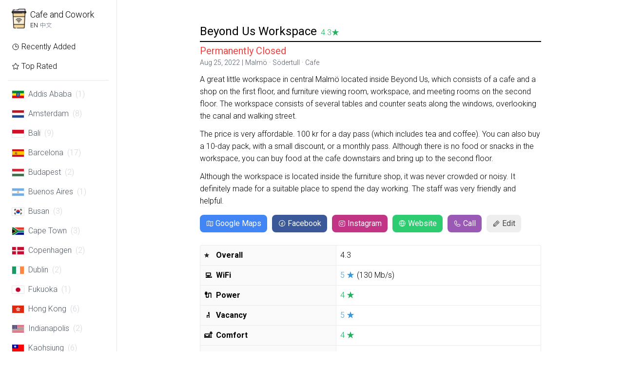

--- FILE ---
content_type: text/html; charset=utf-8
request_url: https://cafeandcowork.com/malmo/beyondus-workspace/
body_size: 8089
content:
<!DOCTYPE html><html><head><meta charset="utf-8"><meta name="viewport" content="width=device-width, initial-scale=1"><title>Beyond Us Workspace – Cafe and Cowork</title><meta name="description" content="Cafe in Södertull, Malmö. 130 Mb/s WiFi and power outlets available. A great little workspace in central Malmö located inside Beyond Us, which consists of a cafe and a shop on the first floor, and furniture viewing room, workspace, and meeting rooms on the second floor. The workspace consists of several tables and counter seats along the windows, overlooking the canal and walking street.

The price is very affordable. 100 kr for a day pass (which includes tea and coffee). You can also buy a 10-day pack, with a small discount, or a monthly pass. Although there is no food or snacks in the workspace, you can buy food at the cafe downstairs and bring up to the second floor.

Although the workspace is located inside the furniture shop, it was never crowded or noisy. It definitely made for a suitable place to spend the day working. The staff was very friendly and helpful."><meta name="author" content="pqvst"><meta property="og:type" content="website"><meta property="og:url" content="https://cafeandcowork.com/malmo/beyondus-workspace/"><meta property="og:title" content="Beyond Us Workspace – Cafe and Cowork"><meta property="og:description" content="Cafe in Södertull, Malmö. 130 Mb/s WiFi and power outlets available. A great little workspace in central Malmö located inside Beyond Us, which consists of a cafe and a shop on the first floor, and furniture viewing room, workspace, and meeting rooms on the second floor. The workspace consists of several tables and counter seats along the windows, overlooking the canal and walking street.

The price is very affordable. 100 kr for a day pass (which includes tea and coffee). You can also buy a 10-day pack, with a small discount, or a monthly pass. Although there is no food or snacks in the workspace, you can buy food at the cafe downstairs and bring up to the second floor.

Although the workspace is located inside the furniture shop, it was never crowded or noisy. It definitely made for a suitable place to spend the day working. The staff was very friendly and helpful."><meta property="og:logo" content="https://cafeandcowork.com/logo.png"><meta property="og:image" content="https://cafeandcowork.com/share.png"><meta name="twitter:card" content="summary_large_image"><meta name="twitter:title" content="Beyond Us Workspace – Cafe and Cowork"><meta name="twitter:description" content="Cafe in Södertull, Malmö. 130 Mb/s WiFi and power outlets available. A great little workspace in central Malmö located inside Beyond Us, which consists of a cafe and a shop on the first floor, and furniture viewing room, workspace, and meeting rooms on the second floor. The workspace consists of several tables and counter seats along the windows, overlooking the canal and walking street.

The price is very affordable. 100 kr for a day pass (which includes tea and coffee). You can also buy a 10-day pack, with a small discount, or a monthly pass. Although there is no food or snacks in the workspace, you can buy food at the cafe downstairs and bring up to the second floor.

Although the workspace is located inside the furniture shop, it was never crowded or noisy. It definitely made for a suitable place to spend the day working. The staff was very friendly and helpful."><meta name="twitter:image" content="https://cafeandcowork.com/share.png"><link rel="apple-touch-icon" sizes="180x180" href="/apple-touch-icon.png"><link rel="icon" type="image/png" sizes="32x32" href="/favicon-32x32.png"><link rel="icon" type="image/png" sizes="16x16" href="/favicon-16x16.png"><link rel="alternate" href="https://cafeandcowork.com/malmo/beyondus-workspace/" hreflang="en"><link rel="alternate" href="https://cafeandcowork.com/zh-tw/malmo/beyondus-workspace/" hreflang="zh-tw"><link rel="alternate" href="https://cafeandcowork.com/malmo/beyondus-workspace/" hreflang="x-default"><script src="https://api.mapbox.com/mapbox-gl-js/v1.4.1/mapbox-gl.js"></script><link href="https://api.mapbox.com/mapbox-gl-js/v1.4.1/mapbox-gl.css" rel="stylesheet"><link rel="preconnect" href="https://fonts.gstatic.com"><link rel="stylesheet" href="https://fonts.googleapis.com/css2?family=Roboto:wght@300;400;700&amp;display=swap"><link rel="stylesheet" href="https://fonts.googleapis.com/css2?family=Noto+Sans+TC:wght@300;400;500&amp;display=swap"><link rel="stylesheet" href="https://cdnjs.cloudflare.com/ajax/libs/font-awesome/4.7.0/css/font-awesome.css" integrity="sha512-5A8nwdMOWrSz20fDsjczgUidUBR8liPYU+WymTZP1lmY9G6Oc7HlZv156XqnsgNUzTyMefFTcsFH/tnJE/+xBg==" crossorigin="anonymous"><link rel="stylesheet" href="https://cdnjs.cloudflare.com/ajax/libs/modern-normalize/0.5.0/modern-normalize.min.css"><link rel="stylesheet" href="/zoom.css?v=1765769231635"><link rel="stylesheet" href="/style.css?v=1765769231635"><script src="https://cdn.tailwindcss.com"></script><script src="https://unpkg.com/phosphor-icons"></script>
<script async src="https://tally.so/widgets/embed.js"></script><script src="/main.js?1765769231635"></script><script defer data-domain="cafeandcowork.com" src="https://plausible.io/js/script.js"></script></head><body class="en"><main><div class="lg:flex"><div class="flex-none lg:w-[240px] lg:border-r p-4"><div class="sm:flex sm:justify-between lg:block"><div class="px-2 mb-4"><div class="flex items-center space-x-2"><a href="/"><img class="h-[40px]" src="/coffeecup.png"></a><div><div><a class="text-lg" href="/">Cafe and Cowork</a></div><div class="text-xs space-x-1 text-gray-500"><a class="text-black" href="/malmo/beyondus-workspace/">EN</a><a href="/zh-tw/malmo/beyondus-workspace/">中文</a></div></div></div></div><div class="lg:hidden"><div class="container mx-auto max-w-[700px]"><script>function handleNavigate() {
  const href = document.querySelector('#page option:checked').getAttribute('data-href');
  if (href == 'suggest') {
    showSubmit();
  } else {
    location.href = href;
  }
}</script><select class="bg-gray-100 p-2 rounded-lg w-full" id="page" onchange="handleNavigate()"><option data-href="/">Recently Added</option><option data-href="/top/">Top Rated</option><option disabled>──────────</option><option data-href="/addis-ababa/">Addis Ababa (1)</option><option data-href="/amsterdam/">Amsterdam (8)</option><option data-href="/bali/">Bali (9)</option><option data-href="/barcelona/">Barcelona (17)</option><option data-href="/budapest/">Budapest (2)</option><option data-href="/buenos-aires/">Buenos Aires (1)</option><option data-href="/busan/">Busan (3)</option><option data-href="/cape-town/">Cape Town (3)</option><option data-href="/copenhagen/">Copenhagen (2)</option><option data-href="/dublin/">Dublin (2)</option><option data-href="/fukuoka/">Fukuoka (1)</option><option data-href="/hong-kong/">Hong Kong (6)</option><option data-href="/indianapolis/">Indianapolis (2)</option><option data-href="/kaohsiung/">Kaohsiung (6)</option><option data-href="/keelung/">Keelung (2)</option><option data-href="/kenting/">Kenting (3)</option><option data-href="/kinmen/">Kinmen (0)</option><option data-href="/kuala-lumpur/">Kuala Lumpur (7)</option><option data-href="/london/">London (4)</option><option selected data-href="/malmo/">Malmö (8)</option><option data-href="/milan/">Milan (3)</option><option data-href="/nantou/">Nantou (3)</option><option data-href="/new-york/">New York (23)</option><option data-href="/osaka/">Osaka (1)</option><option data-href="/paris/">Paris (5)</option><option data-href="/prague/">Prague (1)</option><option data-href="/richland/">Richland (1)</option><option data-href="/rotterdam/">Rotterdam (4)</option><option data-href="/san-francisco/">San Francisco (1)</option><option data-href="/sapporo/">Sapporo (2)</option><option data-href="/schiphol/">Schiphol (1)</option><option data-href="/seoul/">Seoul (21)</option><option data-href="/singapore/">Singapore (4)</option><option data-href="/stockholm/">Stockholm (6)</option><option data-href="/sydney/">Sydney (6)</option><option data-href="/taichung/">Taichung (6)</option><option data-href="/tainan/">Tainan (4)</option><option data-href="/taipei/">Taipei (177)</option><option data-href="/the-hague/">The Hague (2)</option><option data-href="/tokyo/">Tokyo (149)</option><option data-href="/toucheng/">Toucheng (2)</option><option data-href="/ulaanbaatar/">Ulaanbaatar (3)</option><option data-href="/utrecht/">Utrecht (10)</option><option data-href="/vancouver/">Vancouver (6)</option><option data-href="/zaandam/">Zaandam (1)</option></select></div></div><div class="hidden lg:block"><a class="flex items-center rounded-lg p-2 hover:bg-gray-100 hover:no-underline space-x-1 " href="/"><svg xmlns="http://www.w3.org/2000/svg" width="16" height="16" fill="#000000" viewBox="0 0 256 256"><rect width="256" height="256" fill="none"></rect><circle cx="128" cy="128" r="96" fill="none" stroke="#000000" stroke-miterlimit="10" stroke-width="16"></circle><polyline points="128 72 128 128 184 128" fill="none" stroke="#000000" stroke-linecap="round" stroke-linejoin="round" stroke-width="16"></polyline></svg><span>Recently Added</span></a><a class="flex items-center rounded-lg p-2 hover:bg-gray-100 hover:no-underline space-x-1 " href="/top"><svg xmlns="http://www.w3.org/2000/svg" width="16" height="16" fill="#000000" viewBox="0 0 256 256"><rect width="256" height="256" fill="none"></rect><path d="M132.4,190.7l50.4,32c6.5,4.1,14.5-2,12.6-9.5l-14.6-57.4a8.7,8.7,0,0,1,2.9-8.8l45.2-37.7c5.9-4.9,2.9-14.8-4.8-15.3l-59-3.8a8.3,8.3,0,0,1-7.3-5.4l-22-55.4a8.3,8.3,0,0,0-15.6,0l-22,55.4a8.3,8.3,0,0,1-7.3,5.4L31.9,94c-7.7.5-10.7,10.4-4.8,15.3L72.3,147a8.7,8.7,0,0,1,2.9,8.8L61.7,209c-2.3,9,7.3,16.3,15,11.4l46.9-29.7A8.2,8.2,0,0,1,132.4,190.7Z" fill="none" stroke="#000000" stroke-linecap="round" stroke-linejoin="round" stroke-width="16"></path></svg><span>Top Rated</span></a><div class="border-b my-2"></div><div><a class="flex items-center rounded-lg p-2 text-gray-600 hover:bg-gray-100 hover:no-underline space-x-2 " href="/addis-ababa/"><img class="w-[26px] h-[17px] border" src="/flags/et.png"><span>Addis Ababa</span><span class="text-gray-300">(1)</span></a></div><div><a class="flex items-center rounded-lg p-2 text-gray-600 hover:bg-gray-100 hover:no-underline space-x-2 " href="/amsterdam/"><img class="w-[26px] h-[17px] border" src="/flags/nl.png"><span>Amsterdam</span><span class="text-gray-300">(8)</span></a></div><div><a class="flex items-center rounded-lg p-2 text-gray-600 hover:bg-gray-100 hover:no-underline space-x-2 " href="/bali/"><img class="w-[26px] h-[17px] border" src="/flags/id.png"><span>Bali</span><span class="text-gray-300">(9)</span></a></div><div><a class="flex items-center rounded-lg p-2 text-gray-600 hover:bg-gray-100 hover:no-underline space-x-2 " href="/barcelona/"><img class="w-[26px] h-[17px] border" src="/flags/es.png"><span>Barcelona</span><span class="text-gray-300">(17)</span></a></div><div><a class="flex items-center rounded-lg p-2 text-gray-600 hover:bg-gray-100 hover:no-underline space-x-2 " href="/budapest/"><img class="w-[26px] h-[17px] border" src="/flags/hu.png"><span>Budapest</span><span class="text-gray-300">(2)</span></a></div><div><a class="flex items-center rounded-lg p-2 text-gray-600 hover:bg-gray-100 hover:no-underline space-x-2 " href="/buenos-aires/"><img class="w-[26px] h-[17px] border" src="/flags/ar.png"><span>Buenos Aires</span><span class="text-gray-300">(1)</span></a></div><div><a class="flex items-center rounded-lg p-2 text-gray-600 hover:bg-gray-100 hover:no-underline space-x-2 " href="/busan/"><img class="w-[26px] h-[17px] border" src="/flags/kr.png"><span>Busan</span><span class="text-gray-300">(3)</span></a></div><div><a class="flex items-center rounded-lg p-2 text-gray-600 hover:bg-gray-100 hover:no-underline space-x-2 " href="/cape-town/"><img class="w-[26px] h-[17px] border" src="/flags/za.png"><span>Cape Town</span><span class="text-gray-300">(3)</span></a></div><div><a class="flex items-center rounded-lg p-2 text-gray-600 hover:bg-gray-100 hover:no-underline space-x-2 " href="/copenhagen/"><img class="w-[26px] h-[17px] border" src="/flags/dk.png"><span>Copenhagen</span><span class="text-gray-300">(2)</span></a></div><div><a class="flex items-center rounded-lg p-2 text-gray-600 hover:bg-gray-100 hover:no-underline space-x-2 " href="/dublin/"><img class="w-[26px] h-[17px] border" src="/flags/ie.png"><span>Dublin</span><span class="text-gray-300">(2)</span></a></div><div><a class="flex items-center rounded-lg p-2 text-gray-600 hover:bg-gray-100 hover:no-underline space-x-2 " href="/fukuoka/"><img class="w-[26px] h-[17px] border" src="/flags/jp.png"><span>Fukuoka</span><span class="text-gray-300">(1)</span></a></div><div><a class="flex items-center rounded-lg p-2 text-gray-600 hover:bg-gray-100 hover:no-underline space-x-2 " href="/hong-kong/"><img class="w-[26px] h-[17px] border" src="/flags/hk.png"><span>Hong Kong</span><span class="text-gray-300">(6)</span></a></div><div><a class="flex items-center rounded-lg p-2 text-gray-600 hover:bg-gray-100 hover:no-underline space-x-2 " href="/indianapolis/"><img class="w-[26px] h-[17px] border" src="/flags/us.png"><span>Indianapolis</span><span class="text-gray-300">(2)</span></a></div><div><a class="flex items-center rounded-lg p-2 text-gray-600 hover:bg-gray-100 hover:no-underline space-x-2 " href="/kaohsiung/"><img class="w-[26px] h-[17px] border" src="/flags/tw.png"><span>Kaohsiung</span><span class="text-gray-300">(6)</span></a></div><div><a class="flex items-center rounded-lg p-2 text-gray-600 hover:bg-gray-100 hover:no-underline space-x-2 " href="/keelung/"><img class="w-[26px] h-[17px] border" src="/flags/tw.png"><span>Keelung</span><span class="text-gray-300">(2)</span></a></div><div><a class="flex items-center rounded-lg p-2 text-gray-600 hover:bg-gray-100 hover:no-underline space-x-2 " href="/kenting/"><img class="w-[26px] h-[17px] border" src="/flags/tw.png"><span>Kenting</span><span class="text-gray-300">(3)</span></a></div><div><a class="flex items-center rounded-lg p-2 text-gray-600 hover:bg-gray-100 hover:no-underline space-x-2 " href="/kinmen/"><img class="w-[26px] h-[17px] border" src="/flags/tw.png"><span>Kinmen</span><span class="text-gray-300">(0)</span></a></div><div><a class="flex items-center rounded-lg p-2 text-gray-600 hover:bg-gray-100 hover:no-underline space-x-2 " href="/kuala-lumpur/"><img class="w-[26px] h-[17px] border" src="/flags/my.png"><span>Kuala Lumpur</span><span class="text-gray-300">(7)</span></a></div><div><a class="flex items-center rounded-lg p-2 text-gray-600 hover:bg-gray-100 hover:no-underline space-x-2 " href="/london/"><img class="w-[26px] h-[17px] border" src="/flags/gb.png"><span>London</span><span class="text-gray-300">(4)</span></a></div><div><a class="flex items-center rounded-lg p-2 text-gray-600 hover:bg-gray-100 hover:no-underline space-x-2 text-black font-medium" href="/malmo/"><img class="w-[26px] h-[17px] border" src="/flags/se.png"><span>Malmö</span><span class="text-gray-300">(8)</span></a></div><div><a class="flex items-center rounded-lg p-2 text-gray-600 hover:bg-gray-100 hover:no-underline space-x-2 " href="/milan/"><img class="w-[26px] h-[17px] border" src="/flags/it.png"><span>Milan</span><span class="text-gray-300">(3)</span></a></div><div><a class="flex items-center rounded-lg p-2 text-gray-600 hover:bg-gray-100 hover:no-underline space-x-2 " href="/nantou/"><img class="w-[26px] h-[17px] border" src="/flags/tw.png"><span>Nantou</span><span class="text-gray-300">(3)</span></a></div><div><a class="flex items-center rounded-lg p-2 text-gray-600 hover:bg-gray-100 hover:no-underline space-x-2 " href="/new-york/"><img class="w-[26px] h-[17px] border" src="/flags/us.png"><span>New York</span><span class="text-gray-300">(23)</span></a></div><div><a class="flex items-center rounded-lg p-2 text-gray-600 hover:bg-gray-100 hover:no-underline space-x-2 " href="/osaka/"><img class="w-[26px] h-[17px] border" src="/flags/jp.png"><span>Osaka</span><span class="text-gray-300">(1)</span></a></div><div><a class="flex items-center rounded-lg p-2 text-gray-600 hover:bg-gray-100 hover:no-underline space-x-2 " href="/paris/"><img class="w-[26px] h-[17px] border" src="/flags/fr.png"><span>Paris</span><span class="text-gray-300">(5)</span></a></div><div><a class="flex items-center rounded-lg p-2 text-gray-600 hover:bg-gray-100 hover:no-underline space-x-2 " href="/prague/"><img class="w-[26px] h-[17px] border" src="/flags/cz.png"><span>Prague</span><span class="text-gray-300">(1)</span></a></div><div><a class="flex items-center rounded-lg p-2 text-gray-600 hover:bg-gray-100 hover:no-underline space-x-2 " href="/richland/"><img class="w-[26px] h-[17px] border" src="/flags/us.png"><span>Richland</span><span class="text-gray-300">(1)</span></a></div><div><a class="flex items-center rounded-lg p-2 text-gray-600 hover:bg-gray-100 hover:no-underline space-x-2 " href="/rotterdam/"><img class="w-[26px] h-[17px] border" src="/flags/nl.png"><span>Rotterdam</span><span class="text-gray-300">(4)</span></a></div><div><a class="flex items-center rounded-lg p-2 text-gray-600 hover:bg-gray-100 hover:no-underline space-x-2 " href="/san-francisco/"><img class="w-[26px] h-[17px] border" src="/flags/us.png"><span>San Francisco</span><span class="text-gray-300">(1)</span></a></div><div><a class="flex items-center rounded-lg p-2 text-gray-600 hover:bg-gray-100 hover:no-underline space-x-2 " href="/sapporo/"><img class="w-[26px] h-[17px] border" src="/flags/jp.png"><span>Sapporo</span><span class="text-gray-300">(2)</span></a></div><div><a class="flex items-center rounded-lg p-2 text-gray-600 hover:bg-gray-100 hover:no-underline space-x-2 " href="/schiphol/"><img class="w-[26px] h-[17px] border" src="/flags/nl.png"><span>Schiphol</span><span class="text-gray-300">(1)</span></a></div><div><a class="flex items-center rounded-lg p-2 text-gray-600 hover:bg-gray-100 hover:no-underline space-x-2 " href="/seoul/"><img class="w-[26px] h-[17px] border" src="/flags/kr.png"><span>Seoul</span><span class="text-gray-300">(21)</span></a></div><div><a class="flex items-center rounded-lg p-2 text-gray-600 hover:bg-gray-100 hover:no-underline space-x-2 " href="/singapore/"><img class="w-[26px] h-[17px] border" src="/flags/sg.png"><span>Singapore</span><span class="text-gray-300">(4)</span></a></div><div><a class="flex items-center rounded-lg p-2 text-gray-600 hover:bg-gray-100 hover:no-underline space-x-2 " href="/stockholm/"><img class="w-[26px] h-[17px] border" src="/flags/se.png"><span>Stockholm</span><span class="text-gray-300">(6)</span></a></div><div><a class="flex items-center rounded-lg p-2 text-gray-600 hover:bg-gray-100 hover:no-underline space-x-2 " href="/sydney/"><img class="w-[26px] h-[17px] border" src="/flags/au.png"><span>Sydney</span><span class="text-gray-300">(6)</span></a></div><div><a class="flex items-center rounded-lg p-2 text-gray-600 hover:bg-gray-100 hover:no-underline space-x-2 " href="/taichung/"><img class="w-[26px] h-[17px] border" src="/flags/tw.png"><span>Taichung</span><span class="text-gray-300">(6)</span></a></div><div><a class="flex items-center rounded-lg p-2 text-gray-600 hover:bg-gray-100 hover:no-underline space-x-2 " href="/tainan/"><img class="w-[26px] h-[17px] border" src="/flags/tw.png"><span>Tainan</span><span class="text-gray-300">(4)</span></a></div><div><a class="flex items-center rounded-lg p-2 text-gray-600 hover:bg-gray-100 hover:no-underline space-x-2 " href="/taipei/"><img class="w-[26px] h-[17px] border" src="/flags/tw.png"><span>Taipei</span><span class="text-gray-300">(177)</span></a></div><div><a class="flex items-center rounded-lg p-2 text-gray-600 hover:bg-gray-100 hover:no-underline space-x-2 " href="/the-hague/"><img class="w-[26px] h-[17px] border" src="/flags/nl.png"><span>The Hague</span><span class="text-gray-300">(2)</span></a></div><div><a class="flex items-center rounded-lg p-2 text-gray-600 hover:bg-gray-100 hover:no-underline space-x-2 " href="/tokyo/"><img class="w-[26px] h-[17px] border" src="/flags/jp.png"><span>Tokyo</span><span class="text-gray-300">(149)</span></a></div><div><a class="flex items-center rounded-lg p-2 text-gray-600 hover:bg-gray-100 hover:no-underline space-x-2 " href="/toucheng/"><img class="w-[26px] h-[17px] border" src="/flags/tw.png"><span>Toucheng</span><span class="text-gray-300">(2)</span></a></div><div><a class="flex items-center rounded-lg p-2 text-gray-600 hover:bg-gray-100 hover:no-underline space-x-2 " href="/ulaanbaatar/"><img class="w-[26px] h-[17px] border" src="/flags/mn.png"><span>Ulaanbaatar</span><span class="text-gray-300">(3)</span></a></div><div><a class="flex items-center rounded-lg p-2 text-gray-600 hover:bg-gray-100 hover:no-underline space-x-2 " href="/utrecht/"><img class="w-[26px] h-[17px] border" src="/flags/nl.png"><span>Utrecht</span><span class="text-gray-300">(10)</span></a></div><div><a class="flex items-center rounded-lg p-2 text-gray-600 hover:bg-gray-100 hover:no-underline space-x-2 " href="/vancouver/"><img class="w-[26px] h-[17px] border" src="/flags/ca.png"><span>Vancouver</span><span class="text-gray-300">(6)</span></a></div><div><a class="flex items-center rounded-lg p-2 text-gray-600 hover:bg-gray-100 hover:no-underline space-x-2 " href="/zaandam/"><img class="w-[26px] h-[17px] border" src="/flags/nl.png"><span>Zaandam</span><span class="text-gray-300">(1)</span></a></div><div class="border-b my-2"></div><div><a class="cursor-pointer flex items-center rounded-lg p-2 text-gray-600 hover:bg-gray-100 hover:no-underline space-x-1" href="https://github.com/pqvst/cafeandcowork" target="_blank"><svg xmlns="http://www.w3.org/2000/svg" width="16" height="16" fill="#000000" viewBox="0 0 256 256"><rect width="256" height="256" fill="none"></rect><line x1="40" y1="128" x2="216" y2="128" fill="none" stroke="#000000" stroke-linecap="round" stroke-linejoin="round" stroke-width="16"></line><line x1="128" y1="40" x2="128" y2="216" fill="none" stroke="#000000" stroke-linecap="round" stroke-linejoin="round" stroke-width="16"></line></svg><span>Suggest</span></a></div></div></div></div><div class="grow overflow-hidden"><div class="px-4 pb-16"><div class="container mx-auto max-w-[700px]"><div class="border-b-2 border-black pb-1 mb-1 lg:mt-12"><a class="hover:no-underline" href="/malmo/beyondus-workspace/"><span class="text-2xl font-medium">Beyond Us Workspace</span></a><span class="ml-2"><span class="score green"><span>4.3</span><span class="star">★</span></span></span></div><div class="text-xl"><span class="font-medium text-red-500">Permanently Closed</span></div><div class="mb-3"><div class="flex space-x-1 text-sm text-gray-600"><span>Aug 25, 2022</span><span>|</span><a href="/malmo/">Malmö</a><span>·</span><span>Södertull</span><span>·</span><span>Cafe</span></div></div><div class="content"><p>A great little workspace in central Malmö located inside Beyond Us, which consists of a cafe and a shop on the first floor, and furniture viewing room, workspace, and meeting rooms on the second floor. The workspace consists of several tables and counter seats along the windows, overlooking the canal and walking street.</p>
<p>The price is very affordable. 100 kr for a day pass (which includes tea and coffee). You can also buy a 10-day pack, with a small discount, or a monthly pass. Although there is no food or snacks in the workspace, you can buy food at the cafe downstairs and bring up to the second floor.</p>
<p>Although the workspace is located inside the furniture shop, it was never crowded or noisy. It definitely made for a suitable place to spend the day working. The staff was very friendly and helpful.</p>
</div><div class="my-4"><a class="button maps" href="https://g.page/beyondus-se?share" target="_blank"><i class="ph-map-trifold"></i><span>Google Maps</span></a><a class="button facebook" href="https://www.facebook.com/beyondus.se/" target="_blank"><i class="ph-facebook-logo"></i><span>Facebook</span></a><a class="button instagram" href="https://www.instagram.com/beyondus.se/" target="_blank"><i class="ph-instagram-logo"></i><span>Instagram</span></a><a class="button website" href="https://www.beyondus.se/workspace" target="_blank"><i class="ph-globe-simple"></i><span>Website</span></a><a class="button telephone" href="tel:+4640464242"><i class="ph-phone"></i><span>Call</span></a><a class="button" href="https://github.com/pqvst/cafeandcowork" target="_blank"><i class="ph-pencil"></i><span>Edit</span></a></div><div class="attributes"><dl class="mb-4"><dt><span class="icon">⭐️</span> Overall</dt><dd><span>4.3</span></dd><dt><span class="icon">💻</span> WiFi</dt><dd><span class="blue"><span>5 ★</span></span><span class="speed">(130 Mb/s)</span></dd><dt><span class="icon">🔌</span> Power</dt><dd><span class="green"><span>4 ★</span></span></dd><dt><span class="icon">🪑</span> Vacancy</dt><dd><span class="blue"><span>5 ★</span></span></dd><dt><span class="icon">🛋</span> Comfort</dt><dd><span class="green"><span>4 ★</span></span></dd><dt><span class="icon">🗣</span> Quiet</dt><dd><span class="green"><span>4 ★</span></span></dd><dt><span class="icon">☕️</span> Drinks</dt><dd><span class="green"><span>4 ★</span></span></dd><dt><span class="icon">🍔</span> Food</dt><dd><span class="green"><span>4 ★</span></span></dd><dt><span class="icon">💰</span> Price</dt><dd><span class="green"><span>4 ★</span></span></dd><dt><span class="icon">🌄</span> View</dt><dd><span class="blue"><span>5 ★</span></span></dd><dt><span class="icon">🚽</span> Toilets</dt><dd><span class="green"><span>4 ★</span></span></dd><dt><span class="icon">🔊</span> Music</dt><dd><span class="orange"><span>No</span></span></dd><dt><span class="icon">🚬</span> Smoking</dt><dd><span class="orange"><span>No</span></span></dd><dt><span class="icon">🧍‍♂️</span> Standing Tables</dt><dd><span class="orange"><span>No</span></span></dd><dt><span class="icon">🌳</span> Outdoor Seating</dt><dd><span class="orange"><span>No</span></span></dd><dt><span class="icon">💵</span> Cash Only</dt><dd><span class="orange"><span>No</span></span></dd><dt><span class="icon">🐶</span> Animals</dt><dd><span class="blue"><span>Yes</span></span></dd><dt><span class="icon">🥛</span> Lactose-Free Milk</dt><dd><span class="blue"><span>Yes</span></span></dd><dt><span class="icon">🚦</span> Time Limit</dt><dd><span class="orange"><span>No</span></span></dd><dt><span class="icon">⏰</span> Hours</dt><dd><div>Mon: <span>09:00 - 18:00</span></div><div>Tue: <span>09:00 - 18:00</span></div><div>Wed: <span>09:00 - 18:00</span></div><div>Thu: <span>09:00 - 18:00</span></div><div>Fri: <span>09:00 - 18:00</span></div><div>Sat: <span>10:00 - 17:00</span></div><div>Sun: <span>11:00 - 16:00</span></div></dd></dl><dl class="mb-4"><dt>Type</dt><dd>Cafe</dd><dt>Area</dt><dd>Södertull</dd><dt>Address</dt><dd><a href="https://g.page/beyondus-se?share" target="_blank">Södra Vallgatan 5, 211 40 Malmö, Sweden</a></dd><dt>Facebook</dt><dd><a href="https://www.facebook.com/beyondus.se/" target="_blank">facebook.com/beyondus.se</a></dd><dt>Instagram</dt><dd><a href="https://www.instagram.com/beyondus.se/" target="_blank">instagram.com/beyondus.se</a></dd><dt>Website</dt><dd><a href="https://www.beyondus.se/workspace" target="_blank">beyondus.se/workspace</a></dd><dt>Telephone</dt><dd><a href="tel:+4640464242" target="_blank">+4640464242</a></dd><dt>Updated</dt><dd>Aug 25, 2022</dd></dl></div><div class="map"><div id="map"></div></div></div><script>CafeAndCowork.Place({"closed":true,"added":"2022-08-25","name":"Beyond Us Workspace","type":"Cafe","area":"Södertull","google_maps":"https://g.page/beyondus-se?share","coordinates":[13.000014406046562,55.601325753356136],"address":"Södra Vallgatan 5, 211 40 Malmö, Sweden","station":null,"hours":[[1100,1600],[900,1800],[900,1800],[900,1800],[900,1800],[900,1800],[1000,1700]],"wifi":5,"speed":130,"power":4,"vacancy":5,"comfort":4,"quiet":4,"food":4,"drinks":4,"price":4,"view":5,"toilets":4,"music":false,"smoking":false,"standing_tables":false,"outdoor_seating":false,"cash_only":false,"animals":true,"lactose_free_milk":true,"time_limit":false,"facebook":"https://www.facebook.com/beyondus.se/","instagram":"https://www.instagram.com/beyondus.se/","telephone":"+4640464242","website":"https://www.beyondus.se/workspace","content":"A great little workspace in central Malmö located inside Beyond Us, which consists of a cafe and a shop on the first floor, and furniture viewing room, workspace, and meeting rooms on the second floor. The workspace consists of several tables and counter seats along the windows, overlooking the canal and walking street.\n\nThe price is very affordable. 100 kr for a day pass (which includes tea and coffee). You can also buy a 10-day pack, with a small discount, or a monthly pass. Although there is no food or snacks in the workspace, you can buy food at the cafe downstairs and bring up to the second floor.\n\nAlthough the workspace is located inside the furniture shop, it was never crowded or noisy. It definitely made for a suitable place to spend the day working. The staff was very friendly and helpful.","id":"beyondus-workspace","url":"/malmo/beyondus-workspace/","city":"malmo","file":"malmo/beyondus-workspace.md","score":4.3,"review":{"en":"A great little workspace in central Malmö located inside Beyond Us, which consists of a cafe and a shop on the first floor, and furniture viewing room, workspace, and meeting rooms on the second floor. The workspace consists of several tables and counter seats along the windows, overlooking the canal and walking street.\n\nThe price is very affordable. 100 kr for a day pass (which includes tea and coffee). You can also buy a 10-day pack, with a small discount, or a monthly pass. Although there is no food or snacks in the workspace, you can buy food at the cafe downstairs and bring up to the second floor.\n\nAlthough the workspace is located inside the furniture shop, it was never crowded or noisy. It definitely made for a suitable place to spend the day working. The staff was very friendly and helpful."},"cityUrl":"/malmo/","cityName":"Malmö"});</script></div></div></div></main><div class="border-t text-center p-4 text-sm flex space-x-4 justify-center flex-wrap"><a href="https://cafeandcowork.com">Copyright &copy; 2026</a><a class="space-x-1" href="/about"><i class="fa fa-user-o"></i><span>About</span></a><a class="space-x-1" href="https://instagram.com/cafeandcowork" target="_blank"><i class="fa fa-instagram"></i><span>cafeandcowork</span></a><a class="space-x-1" href="/cdn-cgi/l/email-protection#59313c353536193a383f3c38373d3a362e362b32773a3634" target="_blank"><i class="fa fa-envelope-o"></i><span>Contact</span></a><a class="space-x-1" href="/feed.xml" target="_blank"><i class="fa fa-feed"></i><span>Feed</span></a><a class="space-x-1" href="https://github.com/pqvst/cafeandcowork" target="_blank"><i class="fa fa-github"></i><span>pqvst/cafeandcowork</span></a></div><script data-cfasync="false" src="/cdn-cgi/scripts/5c5dd728/cloudflare-static/email-decode.min.js"></script><script src="/zoom.js?v=1765769231635"></script><div class="modal"><div class="modal-background" onclick="hideSubmit()"></div><div class="modal-content"><div class="submit"><h2>Suggest Edits</h2><div class="modal-close" onclick="hideSubmit()"><svg xmlns="http://www.w3.org/2000/svg" width="20" height="20" fill="#000000" viewBox="0 0 256 256"><rect width="256" height="256" fill="none"></rect><line x1="200" y1="56" x2="56" y2="200" stroke="#000000" stroke-linecap="round" stroke-linejoin="round" stroke-width="16"></line><line x1="200" y1="200" x2="56" y2="56" stroke="#000000" stroke-linecap="round" stroke-linejoin="round" stroke-width="16"></line></svg></div><div class="submitted"><i class="fa fa-check-circle"></i><p>Thank you for your submission!</p></div><div class="submitting"><form action="/submit/" onsubmit="handleSubmit(event)"><div class="rows"><input type="hidden" name="city" value="Malmö"><div class="row"><div class="form-label"><label>Name <span class="required">*</span></label><div class="info">What is the name of this place?</div></div><div class="form-field"><input required type="text" name="name" value="Beyond Us Workspace"></div></div><div class="row"><div class="form-label"><label>Google Maps Link</label><div class="info">Provide a Google maps link to the place you want to submit.</div></div><div class="form-field"><input type="text" name="google_maps" value="https://g.page/beyondus-se?share"></div></div><div class="row"><div class="form-label"><label>💻 WiFi</label><div class="info">Is there WiFi? Is the WiFi fast, reliable, and stable?</div></div><div class="form-field"><div class="rating"><select name="wifi"><option></option><option value="0">0 - Not available</option><option value="1">1 - Awful</option><option value="2">2 - Poor</option><option value="3">3 - Average</option><option value="4">4 - Good</option><option value="5" selected>5 - Excellent</option></select></div></div></div><div class="row"><div class="form-label"><label>📶 Speed (Mbps)</label><div class="info">Click <a href="https://fast.com" target="_blank">here</a> to run a speed test.</div></div><div class="form-field"><input type="text" name="speed" value="130"></div></div><div class="row"><div class="form-label"><label>🔌 Power Outlets</label><div class="info">How many of the seats have access to power outlets?</div></div><div class="form-field"><div class="rating"><select name="power"><option></option><option value="0">0 - Not available</option><option value="1">1 - Awful</option><option value="2">2 - Poor</option><option value="3">3 - Average</option><option value="4" selected>4 - Good</option><option value="5">5 - Excellent</option></select></div></div></div><div class="row"><div class="form-label"><label>🪑 Vacancy</label><div class="info">How easy is it to get a seat? Is it usually empty or always very crowded?</div></div><div class="form-field"><div class="rating"><select name="vacancy"><option></option><option value="1">1 - Awful</option><option value="2">2 - Poor</option><option value="3">3 - Average</option><option value="4">4 - Good</option><option value="5" selected>5 - Excellent</option></select></div></div></div><div class="row"><div class="form-label"><label>🛋 Comfort</label><div class="info">How comfortable is the environment, temperature, seats, etc.</div></div><div class="form-field"><div class="rating"><select name="comfort"><option></option><option value="1">1 - Awful</option><option value="2">2 - Poor</option><option value="3">3 - Average</option><option value="4" selected>4 - Good</option><option value="5">5 - Excellent</option></select></div></div></div><div class="row"><div class="form-label"><label>🗣 Quiet</label><div class="info">How quiet is the space? Is it completely silent or very noisy?</div></div><div class="form-field"><div class="rating"><select name="quiet"><option></option><option value="1">1 - Awful</option><option value="2">2 - Poor</option><option value="3">3 - Average</option><option value="4" selected>4 - Good</option><option value="5">5 - Excellent</option></select></div></div></div><div class="row"><div class="form-label"><label>☕️ Drinks</label><div class="info">Are drinks served? If so, how's the selection and quality?</div></div><div class="form-field"><div class="rating"><select name="drinks"><option></option><option value="0">0 - Not available</option><option value="1">1 - Awful</option><option value="2">2 - Poor</option><option value="3">3 - Average</option><option value="4" selected>4 - Good</option><option value="5">5 - Excellent</option></select></div></div></div><div class="row"><div class="form-label"><label>🍔 Food</label><div class="info">Is food served? If so, how's the selection and quality?</div></div><div class="form-field"><div class="rating"><select name="food"><option></option><option value="0">0 - Not available</option><option value="1">1 - Awful</option><option value="2">2 - Poor</option><option value="3">3 - Average</option><option value="4" selected>4 - Good</option><option value="5">5 - Excellent</option></select></div></div></div><div class="row"><div class="form-label"><label>💰 Price</label><div class="info">How are the prices? Is it free or good value for money?</div></div><div class="form-field"><div class="rating"><select name="price"><option></option><option value="1">1 - Awful</option><option value="2">2 - Poor</option><option value="3">3 - Average</option><option value="4" selected>4 - Good</option><option value="5">5 - Excellent</option></select></div></div></div><div class="row"><div class="form-label"><label>🌄 View</label><div class="info">How's the ambiance, atmosphere, vibe, view?</div></div><div class="form-field"><div class="rating"><select name="view"><option></option><option value="1">1 - Awful</option><option value="2">2 - Poor</option><option value="3">3 - Average</option><option value="4">4 - Good</option><option value="5" selected>5 - Excellent</option></select></div></div></div><div class="row"><div class="form-label"><label>🚽 Toilets</label><div class="info">Are toilets available? If so, are they clean, near by, enough of them?</div></div><div class="form-field"><div class="rating"><select name="toilets"><option></option><option value="0">0 - Not available</option><option value="1">1 - Awful</option><option value="2">2 - Poor</option><option value="3">3 - Average</option><option value="4" selected>4 - Good</option><option value="5">5 - Excellent</option></select></div></div></div><div class="row"><div class="form-label"><label>🔊 Music</label><div class="info">Is there music playing in the background?</div></div><div class="form-field"><select name="music"><option></option><option value="Yes">Yes</option><option value="No" selected>No</option></select></div></div><div class="row"><div class="form-label"><label>🚬 Smoking</label><div class="info">Are you allowed to smoke in the primary seating area?</div></div><div class="form-field"><select name="smoking"><option></option><option value="Yes">Yes</option><option value="No" selected>No</option></select></div></div><div class="row"><div class="form-label"><label>🧍‍♂️ Standing Tables</label><div class="info">Are there any tables where you can stand up and work?</div></div><div class="form-field"><select name="standing_tables"><option></option><option value="Yes">Yes</option><option value="No" selected>No</option></select></div></div><div class="row"><div class="form-label"><label>🌳 Outdoor Seating</label><div class="info">Is there any seating outside?</div></div><div class="form-field"><select name="outdoor_seating"><option></option><option value="Yes">Yes</option><option value="No" selected>No</option></select></div></div><div class="row"><div class="form-label"><label>💵 Cash Only</label><div class="info">Is this place cash only?</div></div><div class="form-field"><select name="cash_only"><option></option><option value="Yes">Yes</option><option value="No" selected>No</option></select></div></div><div class="row"><div class="form-label"><label>🐶 Animals</label><div class="info">Are there animals in the cafe or are you allowed to bring pets?</div></div><div class="form-field"><select name="animals"><option></option><option value="Yes" selected>Yes</option><option value="No">No</option></select></div></div><div class="row"><div class="form-label"><label>🥛 Lactose-Free Milk</label><div class="info">Are there alternative milk options available (like Oatly)?</div></div><div class="form-field"><select name="lactose_free_milk"><option></option><option value="Yes" selected>Yes</option><option value="No">No</option></select></div></div><div class="row"><div class="form-label"><label>🚦 Time Limit</label><div class="info">Is there are time limit?</div></div><div class="form-field"><select name="time_limit"><option></option><option value="Yes">Yes</option><option value="No" selected>No</option></select></div></div><div class="row"><div class="form-label"><label>Your Email (private)</label><div class="info">If you want to be notified when your suggestion is published.</div></div><div class="form-field"><input type="email" name="email"></div></div><div class="row"><div class="form-label"><label>Attribution (public)</label><div class="info">A name/nickname/instagram to display under contributors for this place.</div></div><div class="form-field"><input type="text" name="author"></div></div><div class="row"><div class="form-label"><label>Comments</label><div class="info">Anything else you'd like to mention?</div></div><div class="form-field"><textarea name="comments" rows="3"></textarea></div></div><div class="row" style="display: none !important"><div class="form-label"><label>Honeypot</label></div><div class="form-field"><input type="text" name="phone" tabindex="-1" autocomplete="false"></div></div></div><div class="remember-me"><label><input type="checkbox" id="remember-me"><span>Remember me for future submissions.</span></label></div><div class="buttons"><button class="primary" type="submit"><i class="fa fa-circle-o-notch fa-spin"></i> Submit</button><button onclick="hideSubmit()">Close</button></div><div class="note info">All submissions will be reviewed before being published.</div></form></div></div></div><script>document.querySelectorAll('input, select, textarea').forEach(function (el) {
  el._initialValue = el.value;
  el.addEventListener('input', function(ev) {
    if (el._initialValue != el.value) {
      el.classList.add('touched');
    } else {
      el.classList.remove('touched');
    }
  });
});

(function () {

  const modal = document.querySelector('.modal');
  const submittedSection = document.querySelector('.submitted');
  const submittingSection = document.querySelector('.submitting')

  const submitButton = document.querySelector('form button');
  const rememberMe = document.getElementById('remember-me');
  const emailField = document.querySelector('input[name=email');
  const authorField = document.querySelector('input[name=author');

  const email = localStorage.getItem('submitter.email');
  const author = localStorage.getItem('submitter.author');
  if (email || author) {
    emailField.value = email;
    authorField.value = author;
    rememberMe.checked = true;
  }
  
  function handleSubmit(ev) {
    ev.preventDefault();
    
    submitButton.setAttribute('disabled', 'disabled');
    
    if (rememberMe.checked) {
      localStorage.setItem('submitter.email', emailField.value);
      localStorage.setItem('submitter.author', authorField.value);
    } else {
      localStorage.removeItem('submitter.email');
      localStorage.removeItem('submitter.author');
    }

    const form = ev.target;
    fetch(form.action, {
      method: 'post',
      headers: {'Content-Type': 'application/x-www-form-urlencoded'},
      body: new URLSearchParams(new FormData(form))
    }).then(resp => {
      submitButton.removeAttribute('disabled');
      if (resp.ok) {
        showSubmitted();
      } else {
        resp.text().then(text => alert(text || 'Unable to submit. Contact hello@cafeandcowork.com for help.'));
      }
    });

    form.reset();

    document.querySelectorAll('input, select, textarea').forEach(function (el) {
      el.classList.remove('touched');
    });

    return false;
  }

  function showSubmitted() {
    submittingSection.style.display = 'none';
    submittedSection.style.display = 'block';
  }

  function showSubmitting() {
    submittedSection.style.display = 'none';
    submittingSection.style.display = 'block';
  }

  function hideSubmit() {
    document.body.style.overflow = 'auto';
    modal.style.display = 'none';
  }

  function showSubmit() {
    showSubmitting();
    document.body.style.overflow = 'hidden';
    modal.style.display = 'block';
  }

  window.handleSubmit = handleSubmit;
  window.hideSubmit = hideSubmit;
  window.showSubmit = showSubmit;

})();</script></div><script defer src="https://static.cloudflareinsights.com/beacon.min.js/vcd15cbe7772f49c399c6a5babf22c1241717689176015" integrity="sha512-ZpsOmlRQV6y907TI0dKBHq9Md29nnaEIPlkf84rnaERnq6zvWvPUqr2ft8M1aS28oN72PdrCzSjY4U6VaAw1EQ==" data-cf-beacon='{"version":"2024.11.0","token":"0eb2a36c1beb46ac90f185188bf20d8a","r":1,"server_timing":{"name":{"cfCacheStatus":true,"cfEdge":true,"cfExtPri":true,"cfL4":true,"cfOrigin":true,"cfSpeedBrain":true},"location_startswith":null}}' crossorigin="anonymous"></script>
</body></html>

--- FILE ---
content_type: text/css; charset=UTF-8
request_url: https://cafeandcowork.com/zoom.css?v=1765769231635
body_size: -127
content:
img[data-action="zoom"] {
  cursor: zoom-in;
}
.zoom-img,
.zoom-img-wrap {
  position: relative;
  z-index: 666;
  transition: all 300ms;
}
img.zoom-img {
  cursor: zoom-out;
  border-radius: 0 !important;
}
.zoom-overlay {
  cursor: zoom-out;
  z-index: 420;
  background: #fff;
  position: fixed;
  top: 0;
  left: 0;
  right: 0;
  bottom: 0;
  filter: "alpha(opacity=0)";
  opacity: 0;
  transition: opacity 300ms;
}
.zoom-overlay-open .zoom-overlay {
  filter: "alpha(opacity=100)";
  opacity: 1;
}

--- FILE ---
content_type: text/css; charset=UTF-8
request_url: https://cafeandcowork.com/style.css?v=1765769231635
body_size: 2952
content:

/* ========== Base ========== */
  
html, body {
  height: 100%;
}

body {
  margin: 0;
}

body, input, textarea, select {
  font-family: -apple-system, BlinkMacSystemFont, "Segoe UI", Roboto, "Noto Sans TC", Helvetica, Arial, sans-serif, "Apple Color Emoji", "Segoe UI Emoji", "Segoe UI Symbol";
  font-size: 16px;
  font-weight: 300;
}

h1, h2, h3, h4 {
  font-weight: 500;
}

body.zh-tw .place dt,
body.zh-tw th,
body.zh-tw h2 {
  font-weight: 500;
}

.wrap {
  padding: 30px;
  min-height: 100%;
}

a {
  color: inherit;
}

a:hover {
  text-decoration: underline;
}

.scroll-wrapper {
  overflow-x: auto;
  padding-bottom: 10px;
}

h1 {
  font-size: 1.9em;
  padding: 8px 0;
  margin: 0 0 8px 0;
  border-bottom: solid 2px black;
}

@media screen and (max-width: 600px) {
  h1 {
    font-size: 1.6em;
  }
  h2 {
    font-size: 1.4em;
  }
}

h1 a {
  text-decoration: none;
}

h1 a:hover {
  text-decoration: none;
}

p {
  margin-bottom: 8px !important;
}

.summary > * {
  display: none;
}

.summary > p:first-child {
  display: -webkit-box !important;
  text-overflow:ellipsis;
  overflow:hidden;
  -webkit-line-clamp: 3;
  -webkit-box-orient: vertical;
  white-space: normal;
}

/* ========== Header ========== */

header {
  font-weight: 300;
  display: flex;
  align-items: center;
  white-space: nowrap;
}

header a {
  text-decoration: none;
  border-bottom: solid 2px transparent;
  display: inline-block;
}

header a:hover {
  text-decoration: none;
}

header a.brand {
  margin-right: 5px;
  font-size: 1.6em;
}

header a.brand:hover {
  border-bottom: solid 2px black;
}

header a+a {
  margin-left: 10px;
}

header b {
  font-weight: 600;
  margin-left: 3px;
}

header img {
  height: 40px;
  margin-right: 2px;
  display: block;
}

header .spacer {
  flex-grow: 1;
}

header a.icon {
  font-size: 1.6em;
  color: rgba(0,0,0,0.5);
  margin-left: 15px;
}

header a.icon.instagram {
  background: #d6249f;
  background: radial-gradient(circle at 30% 107%, #fdf497 0%, #fdf497 5%, #fd5949 45%,#d6249f 60%,#285AEB 90%);
  color: white;
  display: inline-block;
  background: radial-gradient(circle at 30% 107%, #fdf497 0%, #fdf497 5%, #fd5949 45%, #d6249f 60%, #285AEB 90%);
  -webkit-background-clip: text;
  background-clip: text;
  -webkit-text-fill-color: transparent; 
}

.bg-instagram {
  background: #f09433; 
  background: -moz-linear-gradient(45deg, #f09433 0%, #e6683c 25%, #dc2743 50%, #cc2366 75%, #bc1888 100%); 
  background: -webkit-linear-gradient(45deg, #f09433 0%,#e6683c 25%,#dc2743 50%,#cc2366 75%,#bc1888 100%); 
  background: linear-gradient(45deg, #f09433 0%,#e6683c 25%,#dc2743 50%,#cc2366 75%,#bc1888 100%); 
  filter: progid:DXImageTransform.Microsoft.gradient( startColorstr='#f09433', endColorstr='#bc1888',GradientType=1 );
}

header a.icon.github {
  color: black;
}

header a.icon:hover {
  color: black;
}

header .language-picker a {
  opacity: 0.4;
} 

header .language-picker a.active {
  opacity: 1;
}

@media screen and (max-width: 700px) {
  header {
    font-size: 0.9em;
  }
  header img {
    height: 40px;
    margin-right: 5px;
  }
}

@media screen and (max-width: 500px) {
  header img {
    height: 35px;
    margin-right: 0;
  }
  header a+a {
    margin-left: 8px;
  }
}

/* ========== Footer ========== */

footer {
  margin-top: 30px;
  text-align: center;
  padding: 20px 10px;
  font-size: 0.8em;
}

footer a {
  display: inline-block;
  text-decoration: none;
  margin: 3px 10px;
}

footer .fa {
  margin-right: 4px;
}



/* ========== Map ========== */

.map {
  border-radius: 6px;
  overflow: hidden;
  margin-bottom: 20px;
}

#map {
  height: 300px;
}

.mapboxgl-popup-content {
  padding: 15px;
  line-height: 1.4;
}

.mapboxgl-ctrl-group > button {
  margin: 0 !important;
}

.popup .title {
  font-weight: bold;
}

.popup .address a {
  text-decoration: none;
}


/* ========== Search ========== */

.search {
  margin-bottom: 20px;
}

.search input {
  width: 100%; 
  border-radius: 4px;
  border: solid 1px #ccc;
  padding: 8px 10px;
}

.search input:active, .search input:focus {
  border: solid 1px blue;
  outline: none;
}



/* ========== Table ========== */

table {
  border-collapse: collapse;
  font-size: 16px;
  width: 100%;
}

table a {
  text-decoration: none;
}

td {
  padding: 8px 8px;
  font-size: 1em;
}

th {
  padding: 8px 0 8px 8px;
  font-size: 0.6em;
}

th {
  font-weight: bold;
  text-align: left;
  border-bottom: solid 2px #eee;
  cursor: pointer;
  white-space: nowrap;
}

td {
  white-space: nowrap;
  border-bottom: solid 1px #eee;
  cursor: default;
}

td {
  position: relative;
}

td[data-tip]:hover::after {
  content: attr(data-tip);
  position: absolute;
  top: 100%;
  left: 50%;
  background: #444;
  color: white;
  border-radius: 6px;
  z-index: 10;
  padding: 3px 6px;
  font-size: 0.8em;
  transform: translateX(-50%);
}

td[data-tip]:hover::before {
  content: " ";
  position: absolute;
  bottom: 0;
  left: 50%;
  margin-left: -5px;
  border-width: 5px;
  border-style: solid;
  border-color: transparent transparent #444 transparent;
}

td.empty {
  padding: 16px;
}

td.truncate {
  max-width: 250px;
  text-overflow: ellipsis;
  overflow: hidden;
}

tr .edit {
  visibility: hidden;
}

tr:hover .edit {
  visibility: visible;
}

tr.closed {
  opacity: 0.5;
  color: rgba(0,0,0,0.5);
}

tr.permanentlyClosed {
  display: none;
}

tr span.closed {
  margin-left: 5px;
}


/* ========== Colors ========== */

.blue {
  color: #3498db;
}

.green {
  color: #27ae60;
}

.yellow {
  color: #f1c40f;
}

.orange {
  color: #f39c12;
}

.red {
  color: #e74c3c;
}

.grey {
  color: #ccc;
}

.info {
  font-weight: 300;
  color: rgba(0,0,0,0.4);
}



/* ========== Index ========== */

.index .intro {
  margin-bottom: 30px;
}

.index .intro p {
  line-height: 1.4;
}

.index .columns {
  display: flex;
  margin: -20px;
  flex-wrap: wrap;
}

.index .column {
  width: 100%;
  padding: 0 20px 30px 20px;
}

@media screen and (min-width: 700px) {
  .index .column {
    width: 50%;
  }
}

@media screen and (min-width: 1200px) {
  .index .column {
    width: 33%;
  }
}

.index h2 {
  padding: 8px 0;
  margin-bottom: 10px;
  border-bottom: solid 2px black;
}

.index h2 a {
  text-decoration: none;
}

.index h2 .info {
  margin-left: 10px;
}

.index .list a {
  display: block;
  text-decoration: none;
  padding: 10px 0;
}

.index .list a:hover .name {
  text-decoration: underline;
}

.index .score {
  margin-left: 5px;
}

.index .star {
  margin-left: 3px;
}

.index .details {
  margin-top: 3px;
  font-size: 0.8em;
  color: rgba(0,0,0,0.4);
}

.index .fa-angle-right {
  margin-left: 10px;
}

.index a.more {
  display: block;
  margin-top: 10px;
  text-decoration: underline;
}



/* ========== City ========== */

.city h2 {
  margin: 0 0 20px 0;
  white-space: nowrap;
  overflow: auto;
  position: relative;
  box-sizing: border-box;
}

.city h2 a {
  text-decoration: none;
  font-weight: 300;
  color: rgba(0,0,0,0.4);
  padding: 8px 0;
  display: inline-block;
}

.city h2 a.active {
  font-weight: 600;
  color: black;
  border-bottom: solid 2px black;
}

.city h2 a:hover {
  border-bottom: solid 2px rgba(0,0,0,0.4);
}

.city h2 a+a {
  margin-left: 20px;
}


.city input[type=checkbox],
.city .times,
.city h2 label {
  display: none;
}

.city h2 label {
  position: absolute;
  right: 0;
  top: 4px;
  padding: 5px 10px;
  cursor: pointer;
}

@media screen and (max-width: 500px) {
  .city h2 a {
    display: none;
  }
  .city h2 a.active {
    display: block;
  }
  .city h2 a:hover {
    border-bottom: solid 2px black;
  }
  .city input:checked + h2 a:hover {
    border-bottom: none;
  }
  .city h2 a+a {
    margin: 0;
  }
  .city h2 label {
    display: block;
  }
  .city input:checked + h2 a {
    display: block;
  }
  .city input:checked + h2 .bars {
    display: none;
  }
  .city input:checked + h2 .times {
    display: block;
  }
  .city input:checked + h2 {
    border-bottom: solid 2px black;
  }
  .city input:checked + h2 a.active {
    border: none;
  }
}



/* ========== About ========== */

.about {
  max-width: 700px;
  margin: 0 auto;
}

.about img.hero {
  max-width: 100%;
  border-radius: 10px;
}

.about h1 {
  padding: 8px 0;
  margin: 10px 0;
  border-bottom: solid 2px black;
}

.about h2 {
  font-size: 1.3em;
  margin-top: 30px;
  margin-bottom: 0;
  font-weight: 400;
}

.about p {
  line-height: 1.4;
}

.about hr {
  border: none;
  height: 1px;
  background: #ddd;
  margin: 30px 0 0 0;
}


/* ========== Attributes ========== */

.attributes dl {
  display: flex;
  flex-wrap: wrap;
  border-top: 1px solid #ebebeb;
  border-left: 1px solid #ebebeb;
  border-right: 1px solid #ebebeb;
  border-radius: 4px;
  overflow: hidden;
}

.attributes dt {
  background: #fafafa;
  font-weight: 600;
  width: 40%;
  margin: 0;
  border-right: 1px solid #ebebeb;
  border-bottom: 1px solid #ebebeb;
  padding: 8px;
}

.attributes dd {
  width: 60%;
  margin: 0;
  border-bottom: 1px solid #ebebeb;
  padding: 8px;
}

.attributes dl a {
  text-decoration: none;
}

.attributes dl a:hover {
  text-decoration: underline;
}

.attributes dl a i.fa+span {
  margin-left: 5px;
}

.attributes span.icon {
  display: inline-block;
  width: 20px;
}

.attributes span.speed {
  margin-left: 5px;
}


/* ========== Content ========== */

.content {
  line-height: 1.6;
}

.content p {
  margin-bottom: 12px !important;
}

.content strong {
  font-weight: 600;
}


/* ========== Buttons ========== */

button,
a.button {
  padding: 6px 12px;
  display: inline-block;
  border-radius: 8px;
  text-decoration: none;
  background: #eee;
  color: #444;
  font-weight: 400;
  margin: 0 10px 10px 0;
  border: none;
  cursor: pointer;
  display: inline-flex;
  align-items: center;
}

button * + *,
a.button * + * {
  margin-left: 4px;
}

button:hover,
a.button:hover {
  opacity: 0.9;
}

button.primary,
a.button.primary {
  background: #FAF0DC;
}

a.button.maps {
  background: #4285f4;
  color: white;
}

a.button.facebook {
  background: #3b5998;
  color: white;
}

a.button.instagram {
  background: #c13584;
  color: white;
}

a.button.telephone {
  background: #9b59b6;
  color: white;
}

a.button.website {
  background: #2ecc71;
  color: white;
}



/* ========== Submit ========== */

.submit {
  background: white;
  border-radius: 8px;
  padding: 30px;
  position: relative;
}

.submit h2 {
  padding-bottom: 8px;
  margin: 0 0 10px 0;
  border-bottom: solid 2px black;
}

.submit .note {
  font-size: 0.8em;
  margin-top: 5px;
  font-style: italic;
}

.submit .submitted {
  text-align: center;
  display: none;
}

.submit .submitted p {
  margin-top: 10px;
}

.submit .submitted i.fa {
  margin-top: 30px;
  color: green;
  font-size: 3em;
}

.submit .submitting {
  display: block;
}

.submit .remember-me {
  margin-left: 5px;
  margin-top: 20px;
}

.submit .remember-me label {
  font-weight: 300;
}

.submit .remember-me input {
  margin-right: 6px;
}

/* ========== Form ========== */

form h3 {
  margin-top: 30px;
}

form label {
  display: block;
  font-weight: 400;
}

form span.required {
  color: red;
}

form .row {
  display: flex;
  align-items: center;
  border-bottom: solid 1px #eee;
  padding: 15px 10px;
}

form .form-label {
  flex-basis: 60%;
  padding-right: 30px;
}

form .form-field {
  flex-basis: 40%;
  text-align: right;
}

@media screen and (max-width: 500px) {
  .submit {
    padding: 20px;
  }
  form .row {
    display: block;
  }
  form .form-field {
    text-align: left;
  }
}

form .form-field input,
form .form-field textarea {
  width: 100%;
  box-sizing: border-box;
  border: solid 1px #ccc;
  border-radius: 4px;
  padding: 5px 8px;
}

form .form-field select {
  background: #eee;
  border-radius: 4px;
  border: solid 1px #eee;
  padding: 4px;
}

form input.touched,
form select.touched {
  background: #fff9e3;
}

form .info {
  margin-top: 3px;
  font-size: 0.9em;
}

form button[disabled] {
  background: #ccc;
}

form button i.fa {
  display: none;
}

form button[disabled] i.fa {
  display: inline-block;
}



/* ========== Error ========== */

.error {
  max-width: 700px;
  margin: 0 auto;
}

.error h2 {
  padding: 0;
  margin: 0;
}

.error p {
  margin-bottom: 0;
}

.error-message {
  margin-top: 40px;
  background: #eee;
  border-radius: 10px;
  padding: 30px;
}



/* ========== Modal ========== */

@keyframes Modal {
  from {
    opacity: 0;
    transform: scale(0.8)
  }
  to {
    opacity: 1;
    transform: scale(1)
  }
}

.modal {
  position: fixed;
  top: 0;
  left: 0;
  right: 0;
  bottom: 0;
  background: rgba(0,0,0,0.5);
  display: none;
  z-index: 1337;
  overflow: auto;
}

.modal-background {
  position: fixed;
  top: 0;
  left: 0;
  right: 0;
  bottom: 0;
}

.modal-content {
  position: absolute;
  top: 0;
  left: 0;
  right: 0;
  width: 600px;
  max-width: 90%;
  padding: 20px 0;
  margin: 0 auto;
  animation-name: Modal;
  animation-duration: .2s;
  overflow: auto;
}

.modal-close {
  position: absolute;
  top: 10px;
  right: 15px;
  padding: 5px;
  cursor: pointer;
}

--- FILE ---
content_type: application/javascript; charset=UTF-8
request_url: https://cafeandcowork.com/main.js?1765769231635
body_size: 1694
content:
(function () {

  const UPDATE_TIMEOUT = 150;
  const DEFAULT_FILTER = 'score: yes';

  function colorRamp(value) {
    if (value >= 4) return '#418395';
    if (value >= 3.5) return '#59ae9f';
    if (value >= 3) return '#2ecc71';
    if (value >= 2) return '#f39c12';
    if (value == 0) return '#aaaaaa';
    return '#e67e22';
  }

  function makeMarker(coordinates, place) {
    return new mapboxgl.Marker({ color: colorRamp(place.score), scale: 0.5 })
      .setLngLat(coordinates)
      .setPopup(makePopup(place));
  }
  
  function makePopup(place) {
    const html = `
      <div class="popup">
        <div class="title">
          <a target="_blank" href="${place.url}">${place.name} (${place.score.toFixed(1)})</a>
        </div>
        <div class="address">
          <a target="_blank" href="${place.google_maps}">${place.address || ''}</a>
        </div>
        <div class="hours">${place.hours}</div>
      </div>
    `;
    return new mapboxgl.Popup({ offset: 25 }).setHTML(html);
  }
  
  function initMap(center, zoom, callback) {
    mapboxgl.accessToken = 'pk.eyJ1IjoicHF2c3QiLCJhIjoiY2ptcTBnYnBjMTQ5bzNxbXB3YXk2NTdxMCJ9.siEO29S7-nsJbBiZ_jVhrg';
    const map = new mapboxgl.Map({
      container: 'map',
      style: 'mapbox://styles/mapbox/streets-v12',
      center: center,
      zoom: zoom
    });
    map.addControl(new mapboxgl.GeolocateControl({
      positionOptions: {
        enableHighAccuracy: true
      },
      trackUserLocation: true
    }));
    map.addControl(new mapboxgl.NavigationControl({
      showCompass: false
    }));
    map.on('load', function() {
      callback(map);
    });
    return map;
  }

  function initPlace(place) {
    initMap(place.coordinates, 14, (map) => {
      new mapboxgl.Marker({ color: colorRamp(place.score) })
        .setLngLat(place.coordinates)
        .setPopup(makePopup(place))
        .addTo(map);
    });
  };
  
  let tid;

  function updateMarkers(places, map, markers, filter = DEFAULT_FILTER) {
    const bounds = new mapboxgl.LngLatBounds;
    let count = 0;
    const arr = Array.from(places).reverse();
    for (const place of arr) {
      if (!place.closed) {
        if (markers[place.url]) {
          if (checkFilter(place, filter)) {
            bounds.extend(place.coordinates);
            markers[place.url].addTo(map);
            count++;
          } else {
            markers[place.url].remove();
          }
        }
      }
    }
    if (count) {
      map.fitBounds(bounds, { padding: 50, linear: true, maxZoom: 17 });
    }
  }

  function updateRows(places, rows, filter = DEFAULT_FILTER) {
    for (const place of places) {
      const include = checkFilter(place, filter);
      const tr = rows[place.url];
      tr.style.display = include ? '' : 'none';
    }
  }

  function checkFilter(place, filter) {
    if (!filter) {
      return true;
    } else {
      filter = filter.toLowerCase()
        .split("'").join('')
        .split("-").join('');
      return place.filter
        .toLowerCase()
        .split("'").join('')
        .split("-").join('')
        .includes(filter);
    }
  }

  function initCity(opts) {
    const markers = {};

    const { coordinates, places, table, input } = opts;
    const map = initMap(coordinates, 10, (map) => {
      for (const place of places) {
        const marker = makeMarker(place.coordinates, place);
        markers[place.url] = marker;
      }
      updateMarkers(places, map, markers);
    });

    const rows = {};
    for (const tr of document.querySelectorAll(`tr[data-url]`)) {
      rows[tr.getAttribute('data-url')] = tr;
    }

    makeSortableTable(table, input);
    updateRows(places, rows);

    input.addEventListener('input', function (evt) {
      const filter = evt.target.value.toLowerCase();
      clearTimeout(tid);
      tid = setTimeout(() => {
        updateMarkers(places, map, markers, filter);
        updateRows(places, rows, filter);
      }, filter ? UPDATE_TIMEOUT : 0);
    });
  };

  const COL_NAME = 1;
  const COL_AREA = 19;
  const COL_OPENS = 20;
  const COL_CLOSES = 21;

  function makeSortableTable(table) {
    // Inspired by: https://stackoverflow.com/questions/14267781/sorting-html-table-with-javascript

    table.querySelectorAll('th').forEach((th, idx) => {
      if (idx == COL_NAME || idx == COL_AREA || idx == COL_OPENS) {
        th.asc = false;
      } else {
        th.asc = true;
      }
      th.addEventListener('click', (() => {
        sort(th);
      }));
    });

    const getCellValue = (tr, idx, name, asc) => {
      const text = tr.children[idx] ? tr.children[idx].innerText || tr.children[idx].textContent || '' : '';
      if (idx == COL_OPENS || idx == COL_CLOSES) {
        if (text == '') {
          return asc ? Number.MAX_VALUE : Number.MIN_VALUE;
        }
        let number = Number(text.replace(':', ''));
        if (number < 600) {
          number += 2400;
        }
        return number;
      }
      return text;
    };

    const compareValues = (v1, v2) => {
      return v1 !== '' && v2 !== '' && !isNaN(v1) && !isNaN(v2) ? v1 - v2 : v1.toString().localeCompare(v2);
    };

    const comparer = (idx, name, asc) => {
      return (a, b) => {
        const aClosed = a.classList.contains('closed');
        const bClosed = b.classList.contains('closed');
        if (aClosed && !bClosed) {
          return 1;
        } else if (!aClosed && bClosed) {
          return -1;
        } else {
          return compareValues(getCellValue(asc ? a : b, idx, name, asc), getCellValue(asc ? b : a, idx, name, asc));
        }
      };
    };

    function sort(th) {
      th.asc = !th.asc;
      const tbody = table.querySelector('tbody');
      Array.from(tbody.querySelectorAll('tr'))
        .sort(comparer(Array.from(th.parentNode.children).indexOf(th), th.innerText, th.asc))
        .forEach(tr => tbody.appendChild(tr) );
    }
  }

  window.CafeAndCowork = window.CafeAndCowork || { Place: initPlace, City: initCity };

})();
